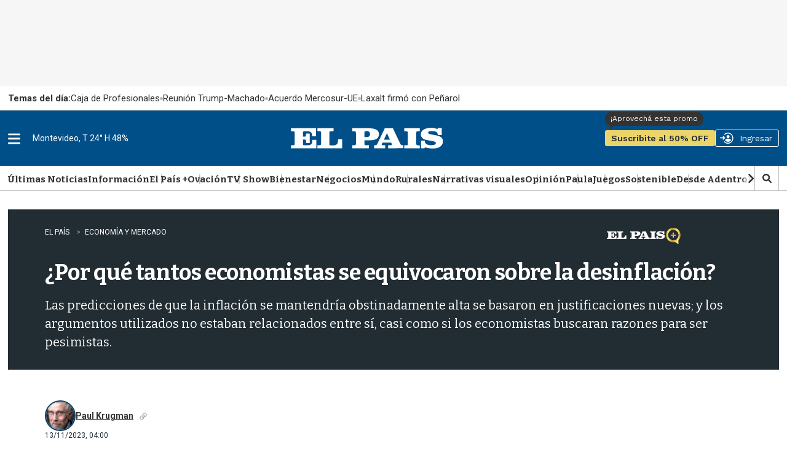

--- FILE ---
content_type: text/html
request_url: https://api.ironfunnel.com/globalid?pixel=bqw0an&visitor=ece588c5-6e4b-453c-8717-e71d0a4dd728_temp
body_size: 22
content:

            <!DOCTYPE html>
            <html lang="en">
            <head>
                <meta charset="UTF-8">
                <meta name="viewport" content="width=device-width, initial-scale=1.0">
                <title>IF</title>
            </head>            
            <body>
                <script>
                    window.onload = function() {
                        window.parent.postMessage('ece588c5-6e4b-453c-8717-e71d0a4dd728', '*');
                    };
                </script>
            </body>
            </html>
        

--- FILE ---
content_type: text/html
request_url: https://api.ironfunnel.com/globalid?pixel=bqw0an&visitor=c07eb5cd-c4ff-46d5-ac03-a16b8605a9ae_temp
body_size: -98
content:

            <!DOCTYPE html>
            <html lang="en">
            <head>
                <meta charset="UTF-8">
                <meta name="viewport" content="width=device-width, initial-scale=1.0">
                <title>IF</title>
            </head>            
            <body>
                <script>
                    window.onload = function() {
                        window.parent.postMessage('ece588c5-6e4b-453c-8717-e71d0a4dd728', '*');
                    };
                </script>
            </body>
            </html>
        

--- FILE ---
content_type: application/javascript; charset=utf-8
request_url: https://fundingchoicesmessages.google.com/f/AGSKWxXrj5SlkXoAamFIw-ha9DexaOfgavcM3ahk1DWxXmMIxFeOy1YAcyNwpWQFlMDFkPaJhpjm3zdgLk2r4b7QsGutzv0XNs9vbnS7WhC673x28iOy4B9GKL3RtPF3GUOleNTamaQd7KH-NGwQmodLldP8-ncuqfoe_PORvBQZJPlES0bXQI-SsgftEumY/_/ad2push./rightad./ad-refresh.=com_ads&_ad_render_
body_size: -1289
content:
window['cfd050aa-9201-486c-951f-368cf178f0b8'] = true;

--- FILE ---
content_type: text/javascript
request_url: https://el-pais.brightspotcdn.com/resource/00000180-433a-db93-a7d1-57fbfaa50000/static/global/epd_tools.806de265e6bf0193d90bb9a7c88e304d.gz.js
body_size: 5748
content:
window.isAdmin = window.isAdmin != undefined ? window.isAdmin : false;
var print_location = (window.elpais && window.elpais.profile() && window.elpais.profile().geo) || "uy";
var timerRefresh = 6;
var timerRefreshWorld = 6;

var Site = {};
Site.debugConsole = false;
Site.version = "1.7.0";
Site.notaId = 0;
Site.category = {};
Site.product = {};
Site.tagSlug = "";
Site.rest = "/rss/";
Site.cdnDefault = "";
Site.cargarPerfilStatus = 0;
Site.ua = navigator.userAgent.toLowerCase();
Site.config = null;
Site.isPreview = 'undefined' == typeof(rnd92823) ? false : Object.freeze(rnd92823 || false);
Site.gifBox = { foto: "", producto: "", damero: 0, box: 0, queue: [], index: 0 };
Site.toNumber = function (n) {

    if (n != "" && !isNaN(n) && parseInt(n) > 0) {
        return parseInt(n);
    }
    return 0;

}

Site.qp = function (name) {
    name = name.replace(/[\[]/, '\\[').replace(/[\]]/, '\\]');
    var regex = new RegExp('[\\?&]' + name + '=([^&#]*)');
    var results = regex.exec(location.search);
    return results === null ? '' : decodeURIComponent(results[1].replace(/\+/g, ' '));
};

if (Site.qp("enable_console") == "true") {
    $.jStorage.set('enable_console', true);
    Site.debugConsole = true;
} else if (Site.qp("enable_console") == "false") {
    $.jStorage.deleteKey('enable_console');
} else {
    Site.debugConsole = $.jStorage.get('enable_console');
    Site.debugConsole = (Site.debugConsole == true) ? Site.debugConsole : false;
}

Site.log = function (s, prefix) {
    if (!Site.debugConsole) {
        return;
    }

    if (typeof (console) !== "undefined" && console.log) {
        prefix = (typeof (prefix) === "undefined") ? "" : "[" + prefix + "]";
        if (arguments.length > 2) {
            console.log(prefix + s, arguments[2]);
        } else {
            console.log(prefix + s);
        }
    }
};

Site.arrNotasTagLista = $.jStorage.get(Site.JTAGS + 'atl');
Site.arrNotasAutorLista = $.jStorage.get(Site.JAUTOR + 'aal');
Site.arrTagLista = $.jStorage.get(Site.JTLIST + 'atl');

if (!Site.arrNotasTagLista || Site.arrNotasTagLista === null) { Site.arrNotasTagLista = []; }
if (!Site.arrNotasAutorLista || Site.arrNotasAutorLista === null) { Site.arrNotasAutorLista = []; }
if (!Site.arrTagLista || Site.arrTagLista === null) { Site.arrTagLista = []; }

Site.enableExternals = function () {
    Site.log("enableExternals(): block?: " + (Site.qp("pagespeed") == "true"), "epd_ads");
    if (Site.qp("pagespeed") == "true") { return false; }
    // no block ads directly, verify block previews.

    let isPreview = Site.isPreview || window.location.href.includes("/_preview");
    Site.log("enableExternals(): preview?: " + isPreview + "( " + window.location.href + " )", "epd_ads");
    
    return !isPreview;
};
Site.existeCacheNotas = function () { return (Site.jsonNotas !== "" && Site.jsonNotas !== null); };
Site.existeCacheTags = function () { return (Site.jsonTags !== "" && Site.jsonTags !== null); };
Site.existeCacheAutor = function () { return (Site.jsonAutor !== "" && Site.jsonAutor !== null); };
Site.usuarioLogueado = function () { return (typeof window.wfCmsLoggedInUser !== "undefined" && window.wfCmsLoggedInUser.id); };

Site.estoyEnHome = function () {
    return document.querySelector(".Page") !== null || document.querySelector(".SectionPage") !== null
}

Site.estoyEnNota = function () {
    return document.querySelector(".ArticlePage") !== null
}

Site.estoyEnListado = function () {
    return !Site.estoyEnHome() && !Site.estoyEnNota()
}

Site.getSection = function () {
    let section = Site.getSectionForDefinitions()
    switch (section) {
        case '/eme':
        case '/negocios':
        case '/tvshow':
        case '/ovacion':
            section = section + '/home'
            break
        default:
    }
    // section = section == "/eme" ? "home" : section;
    return section
}

Site.getMainSection = function() {
    let section = Site.getSection();
    if (section === 'home') {
        return '/home/';
    }
    return '/' + section.split('/')[1] + '/';
}

Site.getSectionForDefinitions = function () {
    let urlSitio = window.location.pathname
    let section = Site.estoyEnNota()
        ? urlSitio
            .replace(/[^/]*$/, '')
            .substr(0, urlSitio.replace(/[^/]*$/, '').length - 1)
        : urlSitio === '/'
            ? 'home'
            : urlSitio.replace(/[/]*$/, '')
    return section
}

Site.imageToCdn = function (thumb) {
    if (typeof (cdn_img) === "undefined") {
        window.cdn_img = Site.cdnDefault;
    }
    let imageCDN = "";
    try {
        let tempData = ("" + thumb).split("/");
        if (tempData.length >= 10) {
            imageCDN = cdn_img + "/" + tempData.slice(3).join("/")
        } else if (tempData.length === 8 && tempData[0] !== "") {
            imageCDN = cdn_img + "/" + tempData.slice(1).join("/")
        } else if (tempData.length < 8) {
            imageCDN = cdn_img + "/images/default/placeholder_image_ch.png";
        }
    } catch (e) {
        imageCDN = cdn_img + "/images/default/placeholder_image_ch.png";
    }
    return imageCDN;
};

Site.storageAvailable = function (type) {
    try {
        let storage = window[type],
            x = '__storage_test__';
        storage.setItem(x, x);
        storage.removeItem(x);
        return storage;
    }
    catch (e) {
        return null;
    }
};

Site.ls = Site.storageAvailable("localStorage");

Site.gls = function (key, noPrefix) {
    try {
        if (!noPrefix) { key += Site.userPrefix; }
        if (Site.ls && (key in Site.ls)) {
            return Site.ls.getItem(key);
        }
    } catch (e) { }
    return null;

};

Site.sls = function (key, val, noPrefix) {
    try {
        if (Site.ls) {
            if (!noPrefix) { key += Site.userPrefix; }
            Site.ls.setItem(key, (typeof (val) === "string" ? val : JSON.stringify(val)));
        }
    } catch (e) {
        Site.log("error sls: " + key);
    }
};

Site.rls = function (key, noPrefix) {
    try {
        if (!noPrefix) { key += Site.userPrefix; }
        if (Site.ls && (key in Site.ls)) {
            Site.ls.removeItem(key);
        }
    } catch (e) { }
};




Site.scrollToTop = function (e) {
    $(e).hide().removeAttr("href");
    if ($(window).scrollTop() !== "0") {
        $(e).fadeIn("slow")
    }
    let scrollDiv = $(e);
    $(window).scroll(function () {
        if ($(window).scrollTop() === "0") {
            $(scrollDiv).fadeOut("slow")
        } else {
            $(scrollDiv).fadeIn("slow")
        }
    });
    $(e).click(function () {
        $("html, body").animate({
            scrollTop: 0
        }, "slow")
    });
    $(window).scroll();
};

Site.scroll_to_hash = function (hash) {
    let ot = $(hash).offset();
    jQuery("html, body").animate({
        scrollTop: ot.top
    }, "slow");
};

Site.sync = function () { };


/*======================================================================*/
//HELPERS
/*======================================================================*/
Site.getDomain = function getDomain(d) {
    if (typeof (d) === "undefined") { d = window.location.host; }
    var match = d.match(/:\/\/(www[0-9]?\.)?(.[^/:]+)/i);
    if (match !== null && match.length > 2 && typeof match[2] === 'string' && match[2].length > 0) {
        return match[2];
    }
    else {
        return d;
    }
};

/*const autoTokenUrl = window.location.protocol + '//' + window.location.hostname + (window.location.port ? ':' + window.location.port : '') + '/login?v=' + token;
Site.triggerIframe(autoTokenUrl, getAuthStatus, { callBackParam:resolveIframeAuth })*/
Site.triggerIframe = function (url, useFallback, options = {}) {
    Site.log('[triggerIframe]','helper', url, useFallback, options);
    window.checkStatusTimerIframe = null;
    const configOtions = Object.assign({ 
        iframeId: 'tempIframe',
        onFinishCallback: function() {
            window.loginPopupCalled = true;
            Site.log('[triggerIframe][onFinishCallcack]','helper');
            $('#'+(options.iframeId|| 'tempIframe')).remove();
            if(window.checkStatusTimerIframe!==null){clearTimeout(window.checkStatusTimerIframe);}
        },
        timeout: 4000
    }, options)
    $('body:first').append('<iframe style="display: none;" height="0" width="0" id="'+configOtions.iframeId+'" src="' + url + '"></iframe>');

    if(useFallback) {
        $('#'+configOtions.iframeId).on('load', function () {
            window.checkStatusTimerIframe = setTimeout(useFallback.bind(this, configOtions.onFinishCallback), configOtions.timeout); //fallback timeout
        });
    }
}

Site.handlePostMessage = function handlePostMessage(callback) {

    // Create IE + others compatible event handler
    let eventMethod = window.addEventListener ? "addEventListener" : "attachEvent";
    let eventer = window[eventMethod];
    let messageEvent = eventMethod === "attachEvent" ? "onmessage" : "message";

    // Listen to message from child window
    eventer(messageEvent, callback, false);

};

Site.obtenerArticuloId = function () {
    return Site.notaId;
};


function usuarioAutenticar(data) {
    Site.log("usuarioAutenticar");
    //guadar para posterior aplicación al retorno
    if (data) { Site.sls("ep_triggerAction", data, true); }

    window.location.href = $('.user-info-header:first > a:first').attr('href');
};

function getYoutubeId(youtubeUrl){
    const regExp = /^.*((youtu.be\/)|(v\/)|(\/u\/\w\/)|(embed\/)|(watch\?))\??v?=?([^#&?]*).*/;
    const regExpLive = /^.*((youtu.be\/)|(v\/)|(\/u\/\w\/)|((live\/)))\??v?=?([^#&?]*).*/;
    const match = youtubeUrl.match(regExp);
    const matchLive = youtubeUrl.match(regExpLive);
    Site.log(youtubeUrl , "getYoutubeId");
    Site.log("match" , "getYoutubeId", match);
    Site.log("matchLive" , "getYoutubeId", matchLive);

    let matchId = (match&&match[7].length==11)? match[7] : false;
    if(!matchId){
        matchId = (matchLive&&matchLive[7].length==11)? matchLive[7] : false;
    }

    return matchId;
};


var tag = document.createElement('script');
tag.src = "https://www.youtube.com/iframe_api";
var firstScriptTag = document.getElementsByTagName('script')[0];
firstScriptTag.parentNode.insertBefore(tag, firstScriptTag);

var ytidYT2 = "";
var ytid2 = "";
function YoutubeIds() {

    var playerInfoList = [{
        id: 'PromoLive2',
        videoId: ytid2

    }, {
        id: 'PromoLiveYT2',
        videoId: ytidYT2
    }];

    return playerInfoList;

};

function onYouTubeIframeAPIReady() {
    if (typeof playerInfoList === 'undefined') return;

    for (var i = 0; i < playerInfoList.length; i++) {
        var curplayer = createPlayer(playerInfoList[i]);
        players[i] = curplayer;
    }
};

var players = new Array();

function createPlayer(playerInfo) {
    return new YT.Player(playerInfo.id, {
        videoId: playerInfo.videoId,
        playerVars: { 'autoplay': 1, 'playsinline': 1 },
        events: {
            'onReady': onPlayerReady
        }
    });
};
function onPlayerReady(event) {
    event.target.mute();
    event.target.playVideo();
};

/*
$(window).on('cms:user:logged-in', function (ev, user) {

});

$(window).on('cms:user:logged-out', function (event) {

});
*/

// Evento Google Analytics 4

// function sendDataGA4() {
//     gtag('event', 'login', {'event_category': 'logged-in'});
// }

/************************************************************/
/* logica personalizacion                                   */
/***********************************************************/


Site.changeToGif = function changeToGif(obj) {
    try {
        //console.log("changeToGif()", obj);
        if (epdIsMobile()) {
            $(obj.img + " img").attr("src", obj.gif).attr("data-src", obj.gif).attr("style", "").attr("class", "").attr("data-type", "")
        } else {
            $(obj.img + " img").attr("src", obj.gif).attr("data-src", obj.gif).attr("style", "width:" + obj.w + "px;height:" + obj.h + "px").attr("class", "").attr("data-type", "")
        }
        let gifImg = $(obj.img + " img");
        gifImg.get(0).onload = function () {
            if (gifImg.attr("src") != obj.gif) {
                changeToGif(obj);
            }

        }

    } catch (e) {
        Site.log("changeToGif Error " + (e.message || e.toString()));
    }
}

function imagesLazyHandler(target, observer, isIntersected) {

    if (!isIntersected) {
        return;
    } //leaving from viewport

    const src = target.getAttribute('data-src');
    if (!src) {
        return;
    }

    if (target.getAttribute("data-lazy") == "loaded") {
        return;
    }

    Site.log('[imagesLazyHandler] ' + src + ' loading..! ', "LazyLoad");

    target.onload = function () {
        this.setAttribute("data-lazy", "loaded");
        this.removeAttribute("data-src");
        if (this.classList.contains("lazy")) {
            this.classList.remove("lazy");
        }
        let filterLazyApply = this.getAttribute("data-filter-lazy");
        if (filterLazyApply != null) {
            $(window).trigger('cms:image:filter', [target, [this.getAttribute("data-filter-active"), filterLazyApply]]);
        }
    };
    target.src = src;

    observer.unobserve(target); //remove observer for this element

}

Site.LazyLoad = function (domPath, callback, callbackCondition, options) {
    if (!domPath || !callback) {
        Site.log("Error: Calls to observer need at least dompath and a callback function", "LazyLoad");
        return;
    }

    Site.log("New Lazy: " + domPath, "LazyLoad", [callback, callbackCondition, options]);

    const observedHolder = document.querySelectorAll(domPath);
    const config = Object.assign({
        rootMargin: '550px 0px 0px 0px'
    }, (options && options.config || {}));

    let observerObjTarget = null;
    let isIntersected = false;

    if ((callbackCondition || true) && observedHolder.length) {

        observerObjTarget = new IntersectionObserver(function (entries, self) {
            entries.forEach(function (entry) {
                //Site.log(entry.target.alt + ":" + entry.target.getAttribute("data-src"), "LazyLoad");
                if (entry.isIntersecting || entry.boundingClientRect.x < 0 || entry.boundingClientRect.height < 0) { //intersected
                    isIntersected = true;
                    callback(entry.target, self, true);
                } else {
                    if (isIntersected) { //leaving intersect
                        isIntersected = false;
                        callback(entry.target, self, false);
                    }
                }
            });
        }, config);

        //observe all founded elements
        observedHolder.forEach(function (target) {
            observerObjTarget.observe(target);
        });

    } else {
        if (!observedHolder.length) {
            Site.log("No elements found to " + domPath, "LazyLoad");
        }
    }
}

/************************************************************/
/* Refresh Home                                             */
/************************************************************/

function refrescarPagina(url) {
    try {
        if (window.isAdmin) { return; }
        if (url && window.location.pathname != url) { return; }
        let intervalRefresh = (timerRefresh * 60 * 1000);

        tmrRefreshPage = setTimeout(function () {;
            gtag("event", "refresh", {"event_category": "refresh", "event_label": window.location.pathname}); // Agregado 4/8/2025 ya que no se habia migrado el tag ga a gtag
            setTimeout(function () { window.location.href = (url || window.location.pathname) }, 2000);
        }, intervalRefresh);
    } catch (a) { }
    return tmrRefreshPage;
}

function cancelarRefrescarPagina(tmr) {
    if (tmr != null) {
        clearTimeout(tmr);
    }
}

function spotifyHandlerLoad(target, observer, isIntersected) {
    if (!isIntersected) return;

    Site.log('[spotifyHandlerLoad] https://redirect.elpais.uy/data/data-podcast.json loading..! ', "LazyLoad");
    const elem = $(target);
    const timestamp = new Date().toISOString().slice(0, 10).replace(/-/g, '');
    const wsEndpoint = "https://redirect.elpais.uy/data/data-podcast-" + timestamp + ".json";
    $.ajax({
        type: 'GET',
        url: wsEndpoint,
        dataType: "json",
        cache: false
    }).done(function (data) {
        Site.log("[spotifyHandlerLoad]", "LazyLoad", data);
        elem.prepend(atob(data.config.codigo));
        observer.unobserve(target)
    });

    /*$.getJSON("https://redirect.elpais.uy/data/data-podcast-"+timestamp+".json").done(function(data){
        Site.log("[spotifyHandlerLoad]", "LazyLoad", data);
        elem.prepend(atob(data.config.codigo));
        observer.unobserve(target)
    });*/
}


function clubElPaisHandlerLoad(target, observer, isIntersected) {
    iframeHandlerLoad(target, observer, isIntersected, "https://www.clubelpais.com.uy/widget-epd/");
}

function iframeHandlerLoad(target, observer, isIntersected, url) {
    if (!isIntersected) return;

    const elem = $(target);
    elem.prepend('<iframe style="border:0;" width="100%" height="360px" src="' + url + '"></iframe>');

    observer.unobserve(target);
}

function newsSubscribeNotify(obj) {
    //aca agregar logica para mostrar en form popup algun mensaje
    let message = document.querySelector('.request-message-response');
    if (message && obj.respuesta) {
        message.innerHTML = obj.respuesta;
    }
}

function newsSubscribe(callback) {
    let $mail = $(".newsletter-popup-wrapper.open #news-mail").val().trim();
    if ($mail == "") {
        //return ("IngresÃ¡ tu email.");
        callback({error:1, respuesta:"Ingresá tu email."})
    } else if (!$(".newsletter-popup-wrapper.open #acepto").is(":checked")) {
        // newsWdiget.mostrarMensajeError("Acepta la PolÃ­tica de Privacidad.");
        callback({error:2, respuesta:"Aceptá la Polí­tica de Privacidad."})
    } else {
        let $news = $(".newsletter-popup-wrapper.open #news-mail").data('news');
        $.ajax({
            type: "POST",
            url: "https://ws.elpais.com.uy/varios/news.asp",
            data: "mail=" + $mail + "&news=" + $news,
            success: function(response) {
                //$("#mensaje").html("");
                //$("#mensaje").css("display", "block");
                var obj = jQuery.parseJSON(response);
                if (obj.status > 0) {

                    //newsWdiget.ocultarComponentes();
                    //newsWdiget.mostrarMensajeExito(obj.respuesta);
                    //newsWdiget.track(newsWdiget.news[opt].trackLabel);
                    callback({error:0, respuesta:obj.respuesta})
                    setTimeout(() => { closeThis($(".newsletter-popup-wrapper.open")) }, 2000)

                } else {
                    //newsWdiget.mostrarMensajeError(obj.respuesta);
                    callback({error:3, respuesta:obj.respuesta})
                }

                callback(obj)
            },
            error: function(data, status, statusDescription) {
                //newsWdiget.mostrarMensajeError("No se pudo realizar la suscripciÃ³n.");
                callback({error:4, respuesta:"No se pudo realizar la suscripción."})
            }
        });
    }

}

function closeThis(element) {
    if (element) {
        element.remove()
    }
}

--- FILE ---
content_type: text/plain;charset=UTF-8
request_url: https://c.pub.network/v2/c
body_size: -263
content:
c6f81152-c69b-4cd4-b886-bab5b1223dae